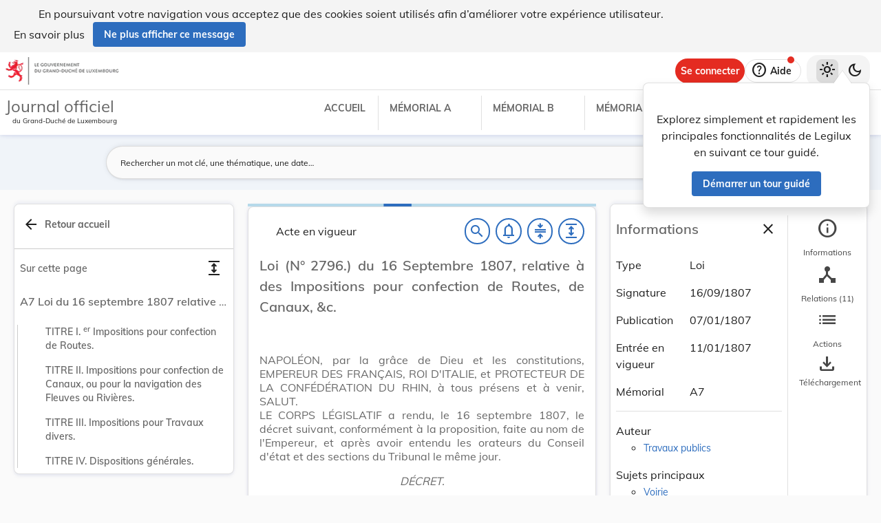

--- FILE ---
content_type: text/html
request_url: https://legilux.public.lu/filestore/eli/etat/leg/loi/1807/09/16/n1/jo/fr/html/eli-etat-leg-loi-1807-09-16-n1-jo-fr-html.html
body_size: 12363
content:
<?xml version="1.0" encoding="UTF-8"?><html xmlns="http://www.w3.org/1999/xhtml" xmlns:akoma="http://docs.oasis-open.org/legaldocml/ns/akn/3.0/CSD13" xmlns:scl="http://www.scl.lu" xmlns:m="http://www.w3.org/1998/Math/MathML"><head><meta xmlns:fo="http://www.w3.org/1999/XSL/Format" xmlns:axf="http://www.antennahouse.com/names/XSL/Extensions" content="text/html; charset=utf-8" http-equiv="content-type"/><meta xmlns:fo="http://www.w3.org/1999/XSL/Format" xmlns:axf="http://www.antennahouse.com/names/XSL/Extensions" content="" name="version"/><title>Journal officiel du Grand-Duché de Luxembourg</title><link rel="stylesheet" href="https://data.legilux.public.lu/resources/css/daily.css"/><link href="https://www.w3schools.com/w3css/4/w3.css" rel="stylesheet"/><link href="https://cdnjs.cloudflare.com/ajax/libs/font-awesome/4.7.0/css/font-awesome.min.css" rel="stylesheet"/><style id="legilux-styling">
                    @font-face {
                        font-family: "Arrows tfb";
                        src: url("https://data.legilux.public.lu/resources/ttf/Arrowstfb.ttf");
                        src: url("https://data.legilux.public.lu/resources/ttf/Arrowstfb.ttf") format("truetype");
                        font-display: swap;
                    }
                    .rotate {
                        height:200px;
                        margin-right: -10em;
                        margin-left: -10em;
                        /* FF3.5+ */
                        -moz-transform: rotate(-90.0deg);
                        /* Opera 10.5 */
                        -o-transform: rotate(-90.0deg);
                        /* Saf3.1+, Chrome */
                        -webkit-transform: rotate(-90.0deg);
                        /* IE6,IE7 */
                        filter: progid: DXImageTransform.Microsoft.BasicImage(rotation=0.083);
                        /* IE8 */
                        -ms-filter: "progid:DXImageTransform.Microsoft.BasicImage(rotation=0.083)";
                        /* Standard */
                        transform: rotate(-90.0deg);
                    }
                    a.noteCall {
                        text-decoration: none!important;
                        cursor: pointer;
                    }
                    .Segoe {
                        font-family: Segoe UI symbol;
                    }
                    .Arrowstfb {
                    font-family: Arrows tfb;
                    }
                    .ArialUnicodeMS {
                    font-family: Arial Unicode MS;
                    }
                    .Verdana {
                    font-family: Verdana;
                    }
                    .CourierNew {
                    font-family: Courier New;
                    }
                    .img-center {
                    display: flex;
                    justify-content: center; /* centre horizontalement */
                    align-items: center;     /* centre verticalement */
                    }
                </style>
<!-- METAS START -->
<script type="application/ld+json">
{
  "@context" : "http://schema.org/",
  "legislationPassedBy" : "Grand-Duché de Luxembourg",
  "@type" : "Legislation",
  "@id" : "http://data.legilux.public.lu/eli/etat/leg/loi/1807/09/16/n1/jo",
  "legislationDate" : "1807-09-16",
  "legislationIdentifier" : "1807A0007Z",
  "legislationLegalForce" : {
    "@id" : "https://schema.org/InForce"
  },
  "datePublished" : "1807-01-07",
  "legislationType" : "loi",
  "name" : "Loi du 16 septembre 1807 relative à des impositions pour confections de routes, de canaux, etc.",
  "alternateName" : "Impositions pour confections de routes, de canaux",
  "license" : "http://creativecommons.org/licenses/by/4.0/",
  "publisher" : "http://data.legilux.public.lu/resource/authority/legal-institution/ME",
  "copyrightHolder" : "État",
  "legislationResponsible" : [ {
    "@id" : "http://data.legilux.public.lu/resource/authority/legal-institution/MTP",
    "@type" : "Organization",
    "name" : "Travaux publics"
  } ],
  "isPartOf" : [ {
    "@id" : "http://data.legilux.public.lu/eli/etat/leg/memorial/1807/a7",
    "@type" : "Legislation"
  } ],
  "@reverse" : {
    "isBasedOn" : [ {
      "@id" : "http://data.legilux.public.lu/eli/etat/leg/argd/1886/07/28/n1/jo",
      "@type" : "Legislation"
    }, {
      "@id" : "http://data.legilux.public.lu/eli/etat/leg/argd/1856/08/06/n2/jo",
      "@type" : "Legislation"
    }, {
      "@id" : "http://data.legilux.public.lu/eli/etat/leg/argd/1887/05/05/n1/jo",
      "@type" : "Legislation"
    }, {
      "@id" : "http://data.legilux.public.lu/eli/etat/leg/argd/1887/06/17/n2/jo",
      "@type" : "Legislation"
    }, {
      "@id" : "http://data.legilux.public.lu/eli/etat/leg/argd/1887/03/02/n4/jo",
      "@type" : "Legislation"
    }, {
      "@id" : "http://data.legilux.public.lu/eli/etat/leg/argd/1875/09/23/n1/jo",
      "@type" : "Legislation"
    }, {
      "@id" : "http://data.legilux.public.lu/eli/etat/leg/argd/1875/03/30/n1/jo",
      "@type" : "Legislation"
    }, {
      "@id" : "http://data.legilux.public.lu/eli/etat/leg/argd/1870/05/30/n2/jo",
      "@type" : "Legislation"
    }, {
      "@id" : "http://data.legilux.public.lu/eli/etat/leg/argd/1881/07/27/n2/jo",
      "@type" : "Legislation"
    }, {
      "@id" : "http://data.legilux.public.lu/eli/etat/leg/argd/1886/12/15/n1/jo",
      "@type" : "Legislation"
    } ]
  },
  "temporalCoverage" : "1807-01-11",
  "keywords" : "voirie, construction",
  "encoding" : [ {
    "@type" : "LegislationObject",
    "fileFormat" : "http://publications.europa.eu/resource/authority/file-type/HTML",
    "contentUrl" : "http://data.legilux.public.lu/filestore/eli/etat/leg/loi/1807/09/16/n1/jo/fr/html/eli-etat-leg-loi-1807-09-16-n1-jo-fr-html.html"
  } ]
}
</script>
<meta about="http://data.legilux.public.lu/eli/etat/leg/loi/1807/09/16/n1/jo" typeof="http://data.europa.eu/eli/ontology#LegalResource" />
<meta about="http://data.legilux.public.lu/eli/etat/leg/loi/1807/09/16/n1/jo" property="http://data.europa.eu/eli/ontology#date_document" content="1807-09-16" datatype="http://www.w3.org/2001/XMLSchema#date" />
<meta about="http://data.legilux.public.lu/eli/etat/leg/loi/1807/09/16/n1/jo" property="http://data.europa.eu/eli/ontology#date_publication" content="1807-01-07" datatype="http://www.w3.org/2001/XMLSchema#date" />
<meta about="http://data.legilux.public.lu/eli/etat/leg/loi/1807/09/16/n1/jo" property="http://data.europa.eu/eli/ontology#description" content="Bull. des Lois N°162 n°2796, page 1" datatype="http://www.w3.org/2001/XMLSchema#string" />
<meta about="http://data.legilux.public.lu/eli/etat/leg/loi/1807/09/16/n1/jo" property="http://data.europa.eu/eli/ontology#is_about" resource="http://data.legilux.public.lu/resource/authority/legal-subject/123" />
<meta about="http://data.legilux.public.lu/eli/etat/leg/loi/1807/09/16/n1/jo" property="http://data.europa.eu/eli/ontology#is_about" resource="http://data.legilux.public.lu/resource/authority/legal-subject/977" />
<meta about="http://data.legilux.public.lu/eli/etat/leg/loi/1807/09/16/n1/jo" property="http://data.europa.eu/eli/ontology#is_member_of" resource="http://data.legilux.public.lu/eli/etat/leg/loi/1807/09/16/n1" />
<meta about="http://data.legilux.public.lu/eli/etat/leg/loi/1807/09/16/n1/jo" property="http://data.europa.eu/eli/ontology#is_realized_by" resource="http://data.legilux.public.lu/eli/etat/leg/loi/1807/09/16/n1/jo/fr" />
<meta about="http://data.legilux.public.lu/eli/etat/leg/loi/1807/09/16/n1/jo" property="http://data.europa.eu/eli/ontology#responsibility_of_agent" resource="http://data.legilux.public.lu/resource/authority/legal-institution/MTP" />
<meta about="http://data.legilux.public.lu/eli/etat/leg/loi/1807/09/16/n1/jo" property="http://data.europa.eu/eli/ontology#type_document" resource="http://data.legilux.public.lu/resource/authority/resource-type/LOI" />
<meta about="http://data.legilux.public.lu/eli/etat/leg/loi/1807/09/16/n1/jo/fr" property="http://data.europa.eu/eli/ontology#is_embodied_by" resource="http://data.legilux.public.lu/eli/etat/leg/loi/1807/09/16/n1/jo/fr/pdf" />
<meta about="http://data.legilux.public.lu/eli/etat/leg/loi/1807/09/16/n1/jo/fr" property="http://data.europa.eu/eli/ontology#is_embodied_by" resource="http://data.legilux.public.lu/eli/etat/leg/loi/1807/09/16/n1/jo/fr/docx" />
<meta about="http://data.legilux.public.lu/eli/etat/leg/loi/1807/09/16/n1/jo/fr" typeof="http://data.europa.eu/eli/ontology#LegalExpression" />
<meta about="http://data.legilux.public.lu/eli/etat/leg/loi/1807/09/16/n1/jo/fr" property="http://data.europa.eu/eli/ontology#is_embodied_by" resource="http://data.legilux.public.lu/eli/etat/leg/loi/1807/09/16/n1/jo/fr/html" />
<meta about="http://data.legilux.public.lu/eli/etat/leg/loi/1807/09/16/n1/jo/fr" property="http://data.europa.eu/eli/ontology#is_embodied_by" resource="http://data.legilux.public.lu/eli/etat/leg/loi/1807/09/16/n1/jo/fr/xml" />
<meta about="http://data.legilux.public.lu/eli/etat/leg/loi/1807/09/16/n1/jo/fr" property="http://data.europa.eu/eli/ontology#title" content="Loi du 16 septembre 1807 relative à des impositions pour confections de routes, de canaux, etc." xml:lang="fr" />
<meta about="http://data.legilux.public.lu/eli/etat/leg/loi/1807/09/16/n1/jo/fr" property="http://data.europa.eu/eli/ontology#title_alternative" content="Impositions pour confections de routes, de canaux" xml:lang="fr" />
<meta about="http://data.legilux.public.lu/eli/etat/leg/loi/1807/09/16/n1/jo/fr/html" typeof="http://data.europa.eu/eli/ontology#Format" />
<meta about="http://data.legilux.public.lu/eli/etat/leg/loi/1807/09/16/n1/jo/fr/html" property="http://data.europa.eu/eli/ontology#format" resource="http://www.iana.org/assignments/media-types/text/html" />
<meta about="http://data.legilux.public.lu/eli/etat/leg/loi/1807/09/16/n1/jo/fr/html" property="http://data.europa.eu/eli/ontology#licence" resource="http://creativecommons.org/licenses/by/4.0/" />
<meta about="http://data.legilux.public.lu/eli/etat/leg/loi/1807/09/16/n1/jo/fr/html" property="http://data.europa.eu/eli/ontology#publisher_agent" resource="http://data.legilux.public.lu/resource/authority/legal-institution/ME" />
<meta about="http://data.legilux.public.lu/eli/etat/leg/loi/1807/09/16/n1/jo/fr/html" property="http://data.europa.eu/eli/ontology#rightsholder_agent" resource="http://data.legilux.public.lu/resource/authority/legal-institution/ME" />
<!-- METAS END -->


</head><body class="rich-text rich-text-main"><p style="display: none;" aria-hidden="true">Le contenu de la version HTML du Journal officiel                    luxembourgeois est identique à la version PDF.
                </p><!--HTML generation v5.1. (13/11/2018)-->
<div class="richtext_act  richtext_hierarchicalStructure"><div>
	<h1 id="intituleAct" class="richtext_longTitle  richtext_h1">
			<p style="" class="richtext_p"> Loi (N° 2796.) du 16 Septembre 1807, relative à des Impositions pour confection de Routes, de Canaux, &amp;c.</p>
	</h1><hr style="border: 0;height: 1px;background-image: linear-gradient(to right, rgba(0, 0, 0, 0), rgba(0, 0, 0, 0.75), rgba(0, 0, 0, 0));margin-top:15px;margin-bottom:15px;">​</hr><div id="toc" class="richtext_toc"><div style="margin-top:20px; display:block;"><a class="richtext_toc_link" href="#section_1_heading">
                            ​
                            <div class="richtext_heading_toc_lvl1">TITRE I.er Impositions pour confection de Routes.</div></a><a class="richtext_toc_link" href="#section_1.section_1_heading">
                            ​
                            <div class="richtext_heading_toc_lvl2">SECTION I.re Impositions pour routes dans le département de l'Aisne.</div></a><a class="richtext_toc_link" href="#section_1.section_2_heading">
                            ​
                            <div class="richtext_heading_toc_lvl2">Section II. Impositions pour routes dans le département du Gard.</div></a><a class="richtext_toc_link" href="#section_1.section_3_heading">
                            ​
                            <div class="richtext_heading_toc_lvl2">SECTION III. Imposition pour route d'Honfleur à Alençon.</div></a><a class="richtext_toc_link" href="#section_1.section_4_heading">
                            ​
                            <div class="richtext_heading_toc_lvl2">SECTION IV. Routes dans le département du Cher.</div></a><a class="richtext_toc_link" href="#section_1.section_5_heading">
                            ​
                            <div class="richtext_heading_toc_lvl2">SECTION V. Route de Paris à Uzerches.</div></a><a class="richtext_toc_link" href="#section_1.section_6_heading">
                            ​
                            <div class="richtext_heading_toc_lvl2">SECTION V I. Route de Lyon à Bordeaux.</div></a><a class="richtext_toc_link" href="#section_1.section_7_heading">
                            ​
                            <div class="richtext_heading_toc_lvl2">SECTION VII. Routes du département de la Manche.</div></a><a class="richtext_toc_link" href="#section_1.section_8_heading">
                            ​
                            <div class="richtext_heading_toc_lvl2">SECTION VIII. Route de Confolens à Chasseneuil.</div></a><a class="richtext_toc_link" href="#section_1.section_9_heading">
                            ​
                            <div class="richtext_heading_toc_lvl2">SECTION IX. Route de Binch à Charleroi.</div></a><a class="richtext_toc_link" href="#section_1.section_10_heading">
                            ​
                            <div class="richtext_heading_toc_lvl2">SECTION X. Routes dans le département de l'Indre.</div></a><a class="richtext_toc_link" href="#section_2_heading">
                            ​
                            <div class="richtext_heading_toc_lvl1">TITRE II. Impositions pour confection de Canaux, ou pour la navigation des Fleuves ou Rivières.</div></a><a class="richtext_toc_link" href="#section_2.section_1_heading">
                            ​
                            <div class="richtext_heading_toc_lvl2">SECTION I.re Achèvement du Canal de Bourgogne.</div></a><a class="richtext_toc_link" href="#section_2.section_2_heading">
                            ​
                            <div class="richtext_heading_toc_lvl2">SECTION II. Construction du Canal de la Brillanne.</div></a><a class="richtext_toc_link" href="#section_2.section_3_heading">
                            ​
                            <div class="richtext_heading_toc_lvl2">SECTION III. Achèvement du Canal de jonction de la Rance et de la Vilaine.</div></a><a class="richtext_toc_link" href="#section_2.section_4_heading">
                            ​
                            <div class="richtext_heading_toc_lvl2">SECTION IV. Canal de Bruges à l'Ecluse.</div></a><a class="richtext_toc_link" href="#section_2.section_5_heading">
                            ​
                            <div class="richtext_heading_toc_lvl2">SECTION V. Navigation du Cher.</div></a><a class="richtext_toc_link" href="#section_3_heading">
                            ​
                            <div class="richtext_heading_toc_lvl1">TITRE III. Impositions pour Travaux divers.</div></a><a class="richtext_toc_link" href="#section_3.section_1_heading">
                            ​
                            <div class="richtext_heading_toc_lvl2">SECTION I.re</div></a><a class="richtext_toc_link" href="#section_3.section_1.section_1_heading">
                            ​
                            <div class="richtext_heading_toc_lvl3">Navigation de la Dordogne, et construction du pont Chalard.</div></a><a class="richtext_toc_link" href="#section_3.section_2_heading">
                            ​
                            <div class="richtext_heading_toc_lvl2">SECTION II.</div></a><a class="richtext_toc_link" href="#section_3.section_2.section_1_heading">
                            ​
                            <div class="richtext_heading_toc_lvl3">Construction du pont Napoléon au Mans.</div></a><a class="richtext_toc_link" href="#section_3.section_3_heading">
                            ​
                            <div class="richtext_heading_toc_lvl2">SECTION III.</div></a><a class="richtext_toc_link" href="#section_3.section_3.section_1_heading">
                            ​
                            <div class="richtext_heading_toc_lvl3">Prorogation et établissement d'impositions, pour réparation des digues du Rhin.</div></a><a class="richtext_toc_link" href="#section_3.section_3.section_2_heading">
                            ​
                            <div class="richtext_heading_toc_lvl3">Département du Mont-Tonnerre.</div></a><a class="richtext_toc_link" href="#section_3.section_3.section_3_heading">
                            ​
                            <div class="richtext_heading_toc_lvl3">Département du Bas-Rhin.</div></a><a class="richtext_toc_link" href="#section_3.section_3.section_4_heading">
                            ​
                            <div class="richtext_heading_toc_lvl3">Département du Haut-Rhin.</div></a><a class="richtext_toc_link" href="#section_3.section_3.section_5_heading">
                            ​
                            <div class="richtext_heading_toc_lvl3">Département de la Roer.</div></a><a class="richtext_toc_link" href="#section_3.section_4_heading">
                            ​
                            <div class="richtext_heading_toc_lvl2">SECTION IV.</div></a><a class="richtext_toc_link" href="#section_3.section_4.section_1_heading">
                            ​
                            <div class="richtext_heading_toc_lvl3">Prorogation du péage au pont Morand à Lyon.</div></a><a class="richtext_toc_link" href="#section_3.section_5_heading">
                            ​
                            <div class="richtext_heading_toc_lvl2">SECTION V.</div></a><a class="richtext_toc_link" href="#section_3.section_5.section_1_heading">
                            ​
                            <div class="richtext_heading_toc_lvl3">Imposition pour un magasin de sauvetage au Havre et autres ports.</div></a><a class="richtext_toc_link" href="#section_4_heading">
                            ​
                            <div class="richtext_heading_toc_lvl1">TITRE IV. Dispositions générales.</div></a></div></div><hr style="border: 0;height: 1px;background-image: linear-gradient(to right, rgba(0, 0, 0, 0), rgba(0, 0, 0, 0.75), rgba(0, 0, 0, 0));margin-top:15px;margin-bottom:15px;">​</hr>

          
               <p style="" class="richtext_p">NAPOLÉON, par la grâce de Dieu et les constitutions, EMPEREUR DES FRANÇAIS, ROI D'ITALIE, et PROTECTEUR DE LA CONFÉDÉRATION DU RHIN, à tous présens et à venir, SALUT.</p>
          
          <p style="" class="richtext_p">LE CORPS LÉGISLATIF a rendu, le 16 septembre 1807, le décret suivant, conformément à la proposition, faite au nom de l'Empereur, et après avoir entendu les orateurs du Conseil d'état et des sections du Tribunal le même jour.</p>
     <p style="" class="richtext_p  richtext_formula">DÉCRET.</p><div xmlns:xalan="http://xml.apache.org/xalan" xmlns:recueil="http://www.scl.lu/recueil" class="richtext_body  richtext_bodyType">
          
          <div id="section_1" class="richtext_section richtext_section" style=""><a style="color: black;" name="section_1">​</a><div style="font-size: 120%;" class="richtext_heading_section" id="section_1_heading"><p style="font-size: 120%;"><span style="font-size: 120%;">TITRE I.<sup class="richtext_sup richtext_inline">er</sup>Impositions pour confection de Routes.</span></p></div>
               
               <div id="section_1.section_1" class="richtext_section richtext_section" style=""><a style="color: black;" name="section_1.section_1">​</a><div style="font-size: 115%;" class="richtext_heading_section" id="section_1.section_1_heading"><p style="font-size: 115%;"><span style="font-size: 115%;">SECTION I.<sup class="richtext_sup richtext_inline">re</sup>Impositions pour routes dans le département de l'Aisne.</span></p></div>
                    
                    <div id="art_ier" class="richtext_article"><a style="color: black;" name="art_ier">​</a><p class=" richtext_num_article richtext_inline" style="">Art. I<sup class="richtext_sup richtext_inline">er</sup>.</p>
                         
                         <div class="richtext_alinea"><p style="" class="richtext_p  richtext_p ">Les communes de Viry, Noureuil, Bethancourt, Caillonet-Crepigny, Caumont, Commenchon, Frières-Faillonet, Guyencourt et Plessis, Guivry, Magot, Marest-Dampcourt, Neuflieux, Berthancourt-Epourdon, Brie et Courbes, arrondissement de Laon, département de l'Aisne, sont autorisées à s'imposer extraordinairement, pendant trois années, les sommes qui leur sont nécessaires pour acquitter la part afférente à chacune d'elles dans les frais de réparations de la route, n.° 4, de la Fère à Noyon par Chaulny.</p>
                         <p style="" class="richtext_p  richtext_p">Les communes seront divisées en cinq classes, dans la proportion de leur intérêt. La première classe paiera six centimes; la deuxième, quatre centimes; la troisième, deux centimes un tiers; la quatrième, deux centimes; la cinquième, un centime.</p>
                    </div></div>
                    <div id="art_2" class="richtext_article"><a style="color: black;" name="art_2">​</a><p class=" richtext_num_article richtext_inline" style="">2.</p>
                         
                         <div class="richtext_alinea"><p style="" class="richtext_p  richtext_p ">Les communes seront réparties dans les diverses classes, dans la proportion de leur intérêt aux travaux, par un règlement d'administration publique.</p>
                    </div></div>
                    <div id="art_3" class="richtext_article"><a style="color: black;" name="art_3">​</a><p class=" richtext_num_article richtext_inline" style="">3.</p>
                         
                         <div class="richtext_alinea"><p style="" class="richtext_p  richtext_p ">Ces sommes, conformément aux délibérations des conseils municipaux desdites communes, approuvées par l'arrêté du préfet, en date du 5 août 1807, seront réparties entre les contribuables au centime le franc de leurs contributions directes et des patentes.</p>
                    </div></div>
               </div>
               <div id="section_1.section_2" class="richtext_section richtext_section" style=""><a style="color: black;" name="section_1.section_2">​</a><div style="font-size: 115%;" class="richtext_heading_section" id="section_1.section_2_heading"><p style="font-size: 115%;"><span style="font-size: 115%;">Section II. Impositions pour routes dans le département du Gard.</span></p></div>
                    
                    <div id="art_4" class="richtext_article"><a style="color: black;" name="art_4">​</a><p class=" richtext_num_article richtext_inline" style="">4.</p>
                         
                         <div class="richtext_alinea"><p style="" class="richtext_p  richtext_p ">A compter de 1808, et pendant dix années consécutives, conformément à la délibération du conseil général du département du Gard, session de 1806, il sera ajouté aux contributions foncière, personnelle et mobilière de ce département, quatre centimes par franc, destinés à acquitter les travaux de réparation et entretien des routes ci-après:</p><table width="100%" class="richtext_ul" style="width:100%!important;"><tr class="richtext_elementLI" style=""><td style="white-space:nowrap;text-align:right;" class="richtext_numLI"/><td class="richtext_contentLI"><span class="richtext_li">De Nimes à Uzès, par le pont Saint-Nicolas;</span></td></tr><tr class="richtext_elementLI" style=""><td style="white-space:nowrap;text-align:right;" class="richtext_numLI"/><td class="richtext_contentLI"><span class="richtext_li">D'Uzes à Alais, par Azenzet-les-Bains;</span></td></tr><tr class="richtext_elementLI" style=""><td style="white-space:nowrap;text-align:right;" class="richtext_numLI"/><td class="richtext_contentLI"><span class="richtext_li">D'Alais au Vigan, par Anduze, Durfort, Saint-Hyppolite;</span></td></tr><tr class="richtext_elementLI" style=""><td style="white-space:nowrap;text-align:right;" class="richtext_numLI"/><td class="richtext_contentLI"><span class="richtext_li">De Nîmes à Sommières, par Calvisson et Villevieille;</span></td></tr><tr class="richtext_elementLI" style=""><td style="white-space:nowrap;text-align:right;" class="richtext_numLI"/><td class="richtext_contentLI"><span class="richtext_li">De Nîmes à Aigues-Mortes, par Aimarques et Saint-Laurent;</span></td></tr><tr class="richtext_elementLI" style=""><td style="white-space:nowrap;text-align:right;" class="richtext_numLI"/><td class="richtext_contentLI"><span class="richtext_li">De Nîmes à Saint-Gilles, par Caissargues;</span></td></tr><tr class="richtext_elementLI" style=""><td style="white-space:nowrap;text-align:right;" class="richtext_numLI"/><td class="richtext_contentLI"><span class="richtext_li">D'Uzès à Bagnols, par Saint-Hyppolite-lès-Uzès;</span></td></tr><tr class="richtext_elementLI" style=""><td style="white-space:nowrap;text-align:right;" class="richtext_numLI"/><td class="richtext_contentLI"><span class="richtext_li">D'Uzès au pont du Gard, par Argellières;</span></td></tr><tr class="richtext_elementLI" style=""><td style="white-space:nowrap;text-align:right;" class="richtext_numLI"/><td class="richtext_contentLI"><span class="richtext_li">De Nîmes à Arles, par Bellegarde;</span></td></tr><tr class="richtext_elementLI" style=""><td style="white-space:nowrap;text-align:right;" class="richtext_numLI"/><td class="richtext_contentLI"><span class="richtext_li">De Sommières à Anduze, par Quissac;</span></td></tr><tr class="richtext_elementLI" style=""><td style="white-space:nowrap;text-align:right;" class="richtext_numLI"/><td class="richtext_contentLI"><span class="richtext_li">Du Saint-Esprit à Viviers, par le pont de l'Ardèche;</span></td></tr><tr class="richtext_elementLI" style=""><td style="white-space:nowrap;text-align:right;" class="richtext_numLI"/><td class="richtext_contentLI"><span class="richtext_li">De Bagnols à Villeneuve, par Saint-Laurent-les-Arbres;</span></td></tr><tr class="richtext_elementLI" style=""><td style="white-space:nowrap;text-align:right;" class="richtext_numLI"/><td class="richtext_contentLI"><span class="richtext_li">Du pont de Lunel à Beaucaire, par Vauvert, Saint-Gilles et Bellegarde;</span></td></tr><tr class="richtext_elementLI" style=""><td style="white-space:nowrap;text-align:right;" class="richtext_numLI"/><td class="richtext_contentLI"><span class="richtext_li">D'Uzès à Saint-Ambroix, par Lussan et Auzon;</span></td></tr><tr class="richtext_elementLI" style=""><td style="white-space:nowrap;text-align:right;" class="richtext_numLI"/><td class="richtext_contentLI"><span class="richtext_li">D'Alais à Joyeuse, par Saint-Ambroix;</span></td></tr><tr class="richtext_elementLI" style=""><td style="white-space:nowrap;text-align:right;" class="richtext_numLI"/><td class="richtext_contentLI"><span class="richtext_li">De Saint-Ambroix à Saint-Esprit, par Barjac, Laval, Saint-Paulet;</span></td></tr><tr class="richtext_elementLI" style=""><td style="white-space:nowrap;text-align:right;" class="richtext_numLI"/><td class="richtext_contentLI"><span class="richtext_li">D'Alais à Saint-André-de-Valborgne, par Miallet, Saint-Jean-du-Gard et Puyrolles;</span></td></tr><tr class="richtext_elementLI" style=""><td style="white-space:nowrap;text-align:right;" class="richtext_numLI"/><td class="richtext_contentLI"><span class="richtext_li">D'Anduze à Lassale, par le pont de Salindres;</span></td></tr><tr class="richtext_elementLI" style=""><td style="white-space:nowrap;text-align:right;" class="richtext_numLI"/><td class="richtext_contentLI"><span class="richtext_li">De Gange à Florac, par Valleranges;</span></td></tr><tr class="richtext_elementLI" style=""><td style="white-space:nowrap;text-align:right;" class="richtext_numLI"/><td class="richtext_contentLI"><span class="richtext_li">De Quissac à Montpellier, par Corcone et Vulfanès;</span></td></tr><tr class="richtext_elementLI" style=""><td style="white-space:nowrap;text-align:right;" class="richtext_numLI"/><td class="richtext_contentLI"><span class="richtext_li">D'Uzès à Aubenas, par Barjac, Vallor;</span></td></tr><tr class="richtext_elementLI" style=""><td style="white-space:nowrap;text-align:right;" class="richtext_numLI"/><td class="richtext_contentLI"><span class="richtext_li">D'Alais à Barjac, par Tharaux;</span></td></tr><tr class="richtext_elementLI" style=""><td style="white-space:nowrap;text-align:right;" class="richtext_numLI"/><td class="richtext_contentLI"><span class="richtext_li">De Barjac à Bagnols, par Cornilhon;</span></td></tr><tr class="richtext_elementLI" style=""><td style="white-space:nowrap;text-align:right;" class="richtext_numLI"/><td class="richtext_contentLI"><span class="richtext_li">De Barjac à Villefort, par Lesvaus;</span></td></tr><tr class="richtext_elementLI" style=""><td style="white-space:nowrap;text-align:right;" class="richtext_numLI"/><td class="richtext_contentLI"><span class="richtext_li">De Saint-Ambroix à Villefort, par le pont de Plagnols;</span></td></tr><tr class="richtext_elementLI" style=""><td style="white-space:nowrap;text-align:right;" class="richtext_numLI"/><td class="richtext_contentLI"><span class="richtext_li">D'Alais à Mende, par Saint-Germain;</span></td></tr><tr class="richtext_elementLI" style=""><td style="white-space:nowrap;text-align:right;" class="richtext_numLI"/><td class="richtext_contentLI"><span class="richtext_li">De Saint-Hyppolite à Florac, par Lassale et Saint-André;</span></td></tr><tr class="richtext_elementLI" style=""><td style="white-space:nowrap;text-align:right;" class="richtext_numLI"/><td class="richtext_contentLI"><span class="richtext_li">Du Vigan à Meyrneis, par la montagne de l'Éperon;</span></td></tr><tr class="richtext_elementLI" style=""><td style="white-space:nowrap;text-align:right;" class="richtext_numLI"/><td class="richtext_contentLI"><span class="richtext_li">De Valleranges à Meyrneis, par Jereyzède;</span></td></tr><tr class="richtext_elementLI" style=""><td style="white-space:nowrap;text-align:right;" class="richtext_numLI"/><td class="richtext_contentLI"><span class="richtext_li">Du Vigan à Lodève, par Madières.</span></td></tr></table>
                    </div></div>
                    <div id="art_5" class="richtext_article"><a style="color: black;" name="art_5">​</a><p class=" richtext_num_article richtext_inline" style="">5.</p>
                         
                         <div class="richtext_alinea"><p style="" class="richtext_p  richtext_p ">L'ordre de priorité des travaux qui ne pourront être exécutés que d'après des devis et détails estimatifs, rédigés par l'ingénieur en chef, et approuvés par le directeur général des ponts et chaussées, sera réglé par le préfet du département du Gard, d'après l'avis de l'ingénieur en chef.</p>
                    </div></div>
                    <div id="art_6" class="richtext_article"><a style="color: black;" name="art_6">​</a><p class=" richtext_num_article richtext_inline" style="">6.</p>
                         
                         <div class="richtext_alinea"><p style="" class="richtext_p  richtext_p ">L'adjudication, la réception des travaux et leur paiement, se feront dans les formes usitées pour les travaux à la charge du trésor public.</p>
                    </div></div>
               </div>
               <div id="section_1.section_3" class="richtext_section richtext_section" style=""><a style="color: black;" name="section_1.section_3">​</a><div style="font-size: 115%;" class="richtext_heading_section" id="section_1.section_3_heading"><p style="font-size: 115%;"><span style="font-size: 115%;">SECTION III. Imposition pour route d'Honfleur à Alençon.</span></p></div>
                    
                    <div id="art_7" class="richtext_article"><a style="color: black;" name="art_7">​</a><p class=" richtext_num_article richtext_inline" style="">7.</p>
                         
                         <div class="richtext_alinea"><p style="" class="richtext_p  richtext_p ">La route d'Honfleur à Alençon, par Lizieux et Vimoutiers (3.<sup class="richtext_sup richtext_inline">e</sup> classe, n.° 3), déjà ouverte en partie, sera terminée dans le département du Calvados.</p>
                    </div></div>
                    <div id="art_8" class="richtext_article"><a style="color: black;" name="art_8">​</a><p class=" richtext_num_article richtext_inline" style="">8.</p>
                         
                         <div class="richtext_alinea"><p style="" class="richtext_p  richtext_p ">Cette route sera exécutée conformément aux plans, profils, devis et détails estimatifs rédigés par l'ingénieur en chef du Calvados, et approuvés par le directeur général des ponts et chaussées, le 25 août 1806.</p>
                    </div></div>
                    <div id="art_9" class="richtext_article"><a style="color: black;" name="art_9">​</a><p class=" richtext_num_article richtext_inline" style="">9.</p>
                         
                         <div class="richtext_alinea"><p style="" class="richtext_p  richtext_p ">Le montant de la dépense, évalué à trois cent mille francs, est réparti de la manière suivante:</p><table width="100%" class="richtext_ul" style="width:100%!important;"><tr class="richtext_elementLI" style=""><td style="white-space:nowrap;text-align:right;" class="richtext_numLI"/><td class="richtext_contentLI"><span class="richtext_li">Un sixième sur les fonds extraordinaires des routes;</span></td></tr><tr class="richtext_elementLI" style=""><td style="white-space:nowrap;text-align:right;" class="richtext_numLI"/><td class="richtext_contentLI"><span class="richtext_li">Un sixième par voie de centimes additionnels pour tout le département du Calvados, sur ses contributions foncière, personnelle et mobilière;</span></td></tr><tr class="richtext_elementLI" style=""><td style="white-space:nowrap;text-align:right;" class="richtext_numLI"/><td class="richtext_contentLI"><span class="richtext_li">Quatre sixièmes par la même voie de centimes additionnels sur les communes de l'arrondissement de Lizieux.</span></td></tr></table>
                    </div></div>
                    <div id="art_10" class="richtext_article"><a style="color: black;" name="art_10">​</a><p class=" richtext_num_article richtext_inline" style="">10.</p>
                         
                         <div class="richtext_alinea"><p style="" class="richtext_p  richtext_p ">Les travaux de la route s'exécuteront dans les années 1808, 1809, 1810 et 1811; et les répartitions ordonnées par l'article précédent seront levées par quart dans les années 1808, 1809, 1810 et 1811.</p>
                    </div></div>
               </div>
               <div id="section_1.section_4" class="richtext_section richtext_section" style=""><a style="color: black;" name="section_1.section_4">​</a><div style="font-size: 115%;" class="richtext_heading_section" id="section_1.section_4_heading"><p style="font-size: 115%;"><span style="font-size: 115%;">SECTION IV. Routes dans le département du Cher.</span></p></div>
                    
                    <div id="art_11" class="richtext_article"><a style="color: black;" name="art_11">​</a><p class=" richtext_num_article richtext_inline" style="">11.</p>
                         
                         <div class="richtext_alinea"><p style="" class="richtext_p  richtext_p ">A compter de l'an 1808, et pendant douze ans, il sera levé, sur le département du Cher, six centimes additionnels à toutes les contributions directes, pour former un fonds destiné à acquitter la moitié des dépenses nécessaires pour la construction des routes de Bourges à Sancerre, de Blanc à Mornay, et de Moulins à Tours, et des ponts à établir sur ces routes.</p>
                    </div></div>
                    <div id="art_12" class="richtext_article"><a style="color: black;" name="art_12">​</a><p class=" richtext_num_article richtext_inline" style="">12.</p>
                         
                         <div class="richtext_alinea"><p style="" class="richtext_p  richtext_p ">Le trésor public fournira, chaque année, une somme égale au montant de ladite contribution.</p>
                    </div></div>
               </div>
               <div id="section_1.section_5" class="richtext_section richtext_section" style=""><a style="color: black;" name="section_1.section_5">​</a><div style="font-size: 115%;" class="richtext_heading_section" id="section_1.section_5_heading"><p style="font-size: 115%;"><span style="font-size: 115%;">SECTION V. Route de Paris à Uzerches.</span></p></div>
                    
                    <div id="art_13" class="richtext_article"><a style="color: black;" name="art_13">​</a><p class=" richtext_num_article richtext_inline" style="">13.</p>
                         
                         <div class="richtext_alinea"><p style="" class="richtext_p  richtext_p ">A dater de 1808, et pendant sept ans, il sera levé, sur le département de la Creuse, deux centimes additionnels à toutes les contributions directes, destinés à former un fonds qui sera exclusivement employé à la route de Paris à Uzerches, dans ledit département.</p>
                    </div></div>
                    <div id="art_14" class="richtext_article"><a style="color: black;" name="art_14">​</a><p class=" richtext_num_article richtext_inline" style="">14.</p>
                         
                         <div class="richtext_alinea"><p style="" class="richtext_p  richtext_p ">Le trésor public fournira une somme égale à celle de la contribution.</p>
                    </div></div>
               </div>
               <div id="section_1.section_6" class="richtext_section richtext_section" style=""><a style="color: black;" name="section_1.section_6">​</a><div style="font-size: 115%;" class="richtext_heading_section" id="section_1.section_6_heading"><p style="font-size: 115%;"><span style="font-size: 115%;">SECTION V I. Route de Lyon à Bordeaux.</span></p></div>
                    
                    <div id="art_15" class="richtext_article"><a style="color: black;" name="art_15">​</a><p class=" richtext_num_article richtext_inline" style="">15.</p>
                         
                         <div class="richtext_alinea"><p style="" class="richtext_p  richtext_p ">A dater de 1808, et pendant quatre ans, il sera levé, sur les départemens ci-après, des centimes additionnefs à toutes les contributions directes, destinés à former un fonds qui sera exclusivement employé à l'achèvement de la route de Lyon à Bordeaux, à Feurs, Thiers, Clermont, Pussel, Tulle et Brives.</p>
                    </div></div>
                    <div id="art_16" class="richtext_article"><a style="color: black;" name="art_16">​</a><p class=" richtext_num_article richtext_inline" style="">16.</p>
                         
                         <div class="richtext_alinea"><p style="" class="richtext_p  richtext_p ">Contribueront dans les proportions ci-après,</p><table width="100%" class="richtext_ul" style="width:100%!important;"><tr class="richtext_elementLI" style=""><td style="white-space:nowrap;text-align:right;" class="richtext_numLI"/><td class="richtext_contentLI"><span class="richtext_li">Le département du Rhône, un centime;</span></td></tr><tr class="richtext_elementLI" style=""><td style="white-space:nowrap;text-align:right;" class="richtext_numLI"/><td class="richtext_contentLI"><span class="richtext_li">Celui de la Loire, un centime;</span></td></tr><tr class="richtext_elementLI" style=""><td style="white-space:nowrap;text-align:right;" class="richtext_numLI"/><td class="richtext_contentLI"><span class="richtext_li">Celui du Puy-de-Dôme, deux centimes;</span></td></tr><tr class="richtext_elementLI" style=""><td style="white-space:nowrap;text-align:right;" class="richtext_numLI"/><td class="richtext_contentLI"><span class="richtext_li">Celui de la Corrèze, deux centimes;</span></td></tr><tr class="richtext_elementLI" style=""><td style="white-space:nowrap;text-align:right;" class="richtext_numLI"/><td class="richtext_contentLI"><span class="richtext_li">Celui de la Dordogne, deux centimes;</span></td></tr><tr class="richtext_elementLI" style=""><td style="white-space:nowrap;text-align:right;" class="richtext_numLI"/><td class="richtext_contentLI"><span class="richtext_li">Celui de la Gironde, un centime.</span></td></tr></table>
                    </div></div>
                    <div id="art_17" class="richtext_article"><a style="color: black;" name="art_17">​</a><p class=" richtext_num_article richtext_inline" style="">17.</p>
                         
                         <div class="richtext_alinea"><p style="" class="richtext_p  richtext_p ">Le trésor public fournira une somme égale à celle de la contribution.</p>
                    </div></div>
               </div>
               <div id="section_1.section_7" class="richtext_section richtext_section" style=""><a style="color: black;" name="section_1.section_7">​</a><div style="font-size: 115%;" class="richtext_heading_section" id="section_1.section_7_heading"><p style="font-size: 115%;"><span style="font-size: 115%;">SECTION VII. Routes du département de la Manche.</span></p></div>
                    
                    <div id="art_18" class="richtext_article"><a style="color: black;" name="art_18">​</a><p class=" richtext_num_article richtext_inline" style="">18</p>
                         
                         <div class="richtext_alinea"><p style="" class="richtext_p  richtext_p ">A compter de l'an 1808, et pendant dix ans, il sera levé, sur le département de la Manche, trois centimes additionnels aux contributions foncière, personnelle et mobilière, pour former un fonds qui sera exclusivement employé aux travaux des routes désignées dans le procès-verbal de la session du conseil général dudit département pendant l'an XIII; et ce, d'après l'ordre de priorité qui sera déterminé sur la proposition du préfet.</p>
                    </div></div>
               </div>
               <div id="section_1.section_8" class="richtext_section richtext_section" style=""><a style="color: black;" name="section_1.section_8">​</a><div style="font-size: 115%;" class="richtext_heading_section" id="section_1.section_8_heading"><p style="font-size: 115%;"><span style="font-size: 115%;">SECTION VIII. Route de Confolens à Chasseneuil.</span></p></div>
                    
                    <div id="art_19" class="richtext_article"><a style="color: black;" name="art_19">​</a><p class=" richtext_num_article richtext_inline" style="">19</p>
                         
                         <div class="richtext_alinea"><p style="" class="richtext_p  richtext_p ">A dater de l'an 1808, et pendant quatre ans, il sera levé un centime additionnel à toutes les contributions directes du département de la Charente, et de plus, deux centimes additionnels à toutes les contributions directes de l'arrondissement de Confolens; le tout pour en former un fonds qui sera exclusivement affecté aux travaux de la route de troisième classe de Chasseneuil à Confolens.</p>
                    </div></div>
                    <div id="art_20" class="richtext_article"><a style="color: black;" name="art_20">​</a><p class=" richtext_num_article richtext_inline" style="">20</p>
                         
                         <div class="richtext_alinea"><p style="" class="richtext_p  richtext_p ">Le trésor public fournira les fonds supplémentaires qui seront fixés par le Gouvernement.</p>
                    </div></div>
               </div>
               <div id="section_1.section_9" class="richtext_section richtext_section" style=""><a style="color: black;" name="section_1.section_9">​</a><div style="font-size: 115%;" class="richtext_heading_section" id="section_1.section_9_heading"><p style="font-size: 115%;"><span style="font-size: 115%;">SECTION IX. Route de Binch à Charleroi.</span></p></div>
                    
                    <div id="art_21" class="richtext_article"><a style="color: black;" name="art_21">​</a><p class=" richtext_num_article richtext_inline" style="">21</p>
                         
                         <div class="richtext_alinea"><p style="" class="richtext_p  richtext_p ">A dater de 1808, et pendant dix ans, il sera levé, sur le département de Jemmape, deux centimes additionnels à toutes les contributions directes, pour former un fonds qui sera exclusivement employé à la route de Binch à Charleroi.</p>
                    </div></div>
                    <div id="art_22" class="richtext_article"><a style="color: black;" name="art_22">​</a><p class=" richtext_num_article richtext_inline" style="">22.</p>
                         
                         <div class="richtext_alinea"><p style="" class="richtext_p  richtext_p ">Le trésor public fournira les fonds supplémentaires qui seront déterminés par le Gouvernement.</p>
                    </div></div>
               </div>
               <div id="section_1.section_10" class="richtext_section richtext_section" style=""><a style="color: black;" name="section_1.section_10">​</a><div style="font-size: 115%;" class="richtext_heading_section" id="section_1.section_10_heading"><p style="font-size: 115%;"><span style="font-size: 115%;">SECTION X. Routes dans le département de l'Indre.</span></p></div>
                    
                    <div id="art_23" class="richtext_article"><a style="color: black;" name="art_23">​</a><p class=" richtext_num_article richtext_inline" style="">23</p>
                         
                         <div class="richtext_alinea"><p style="" class="richtext_p  richtext_p ">A compter de l'an 1808, et pendant dix ans, il sera, d'après la demande du conseil général du département de l'Indre, session du 12 juin 1806, ajouté aux contributions directes du département, six centimes par franc spécialement destinés à acquitter la moitié de la dépense de la confection et achèvement des routes qui seront désignées par le ministre de l'intérieur.</p>
                    </div></div>
                    <div id="art_24" class="richtext_article"><a style="color: black;" name="art_24">​</a><p class=" richtext_num_article richtext_inline" style="">24</p>
                         
                         <div class="richtext_alinea"><p style="" class="richtext_p  richtext_p ">Le trésor public fournira, chaque année, une somme égale à celle de ladite contribution.</p>
                    </div></div>
               </div>
          </div>
          <div id="section_2" class="richtext_section richtext_section" style=""><a style="color: black;" name="section_2">​</a><div style="font-size: 120%;" class="richtext_heading_section" id="section_2_heading"><p style="font-size: 120%;"><span style="font-size: 120%;">TITRE II. Impositions pour confection de Canaux, ou pour la navigation des Fleuves ou Rivières.</span></p></div>
               
               <div id="section_2.section_1" class="richtext_section richtext_section" style=""><a style="color: black;" name="section_2.section_1">​</a><div style="font-size: 115%;" class="richtext_heading_section" id="section_2.section_1_heading"><p style="font-size: 115%;"><span style="font-size: 115%;">SECTION I.<sup class="richtext_sup richtext_inline">re</sup>Achèvement du Canal de Bourgogne.</span></p></div>
                    
                    <div id="art_25" class="richtext_article"><a style="color: black;" name="art_25">​</a><p class=" richtext_num_article richtext_inline" style="">25</p>
                         
                         <div class="richtext_alinea"><p style="" class="richtext_p  richtext_p ">A compter de l'an 1808, et pendant vingt ans, i l sera levé, sur les départemens ci-après dénommés, et par centimes additionnels à toutes les contributions directes, un fonds destiné à acquitter la moitié des dépenses nécessaires faites depuis l'an VIII, ou restant à faire pour l'achèvement des parties commencées du grand canal de Bourgogne, entre Saint-Jean-de-Losne et Dijon, et entre l'Yonne et Tonnerre.</p>
                    </div></div>
                    <div id="art_26" class="richtext_article"><a style="color: black;" name="art_26">​</a><p class=" richtext_num_article richtext_inline" style="">26.</p>
                         
                         <div class="richtext_alinea"><p style="" class="richtext_p  richtext_p ">Les départemens ci-après seront imposés dans les proportions suivantes:</p><table style="width:100%!important;" width="100%"><tr><td><table class=" richtext_table" cellspacing="0" cellpadding="1" style="border-collapse: collapse;border: 0px solid black;">
                                   <tr class=" richtext_tr" style="border: 0px solid black;">
                                        <td align="left" style="border: 0px solid black;padding: 5px;"><p style="" class="">L'Yonne</p></td>
                                        <td align="right" style="border: 0px solid black;padding: 5px;"><p style="" class="">3</p></td>
                                        <td align="right" style="border: 0px solid black;padding: 5px;"><p style="" class="">centimes.</p></td>
                                   </tr>
                                   <tr class=" richtext_tr" style="border: 0px solid black;">
                                        <td align="left" style="border: 0px solid black;padding: 5px;"><p style="" class="">La Côte-d'Or</p></td>
                                        <td align="right" style="border: 0px solid black;padding: 5px;"><p style="" class="">2</p></td>
                                        <td align="right" style="border: 0px solid black;padding: 5px;"><p style="" class="">.</p></td>
                                   </tr>
                                   <tr class=" richtext_tr" style="border: 0px solid black;">
                                        <td align="left" style="border: 0px solid black;padding: 5px;"><p style="" class="">L'arrondissement de Bar, département de l'Aube</p></td>
                                        <td align="right" style="border: 0px solid black;padding: 5px;"><p style="" class="">3</p></td>
                                        <td align="right" style="border: 0px solid black;padding: 5px;"><p style="" class="">.</p></td>
                                   </tr>
                              </table></td></tr></table>
                    </div></div>
                    <div id="art_27" class="richtext_article"><a style="color: black;" name="art_27">​</a><p class=" richtext_num_article richtext_inline" style="">27.</p>
                         
                         <div class="richtext_alinea"><p style="" class="richtext_p  richtext_p ">Le trésor public fournira, chaque année, une somme égale à ladite contribution.</p>
                    </div></div>
               </div>
               <div id="section_2.section_2" class="richtext_section richtext_section" style=""><a style="color: black;" name="section_2.section_2">​</a><div style="font-size: 115%;" class="richtext_heading_section" id="section_2.section_2_heading"><p style="font-size: 115%;"><span style="font-size: 115%;">SECTION II. Construction du Canal de la Brillanne.</span></p></div>
                    
                    <div id="art_28" class="richtext_article"><a style="color: black;" name="art_28">​</a><p class=" richtext_num_article richtext_inline" style="">28.</p>
                         
                         <div class="richtext_alinea"><p style="" class="richtext_p  richtext_p ">Le canal de la Brillanne, ordonné par les états de Provence, et arrêté depuis par décret du Gouvernement, sera classé au nombre de ceux considérés comme d'utilité publique.</p>
                    </div></div>
                    <div id="art_29" class="richtext_article"><a style="color: black;" name="art_29">​</a><p class=" richtext_num_article richtext_inline" style="">29.</p>
                         
                         <div class="richtext_alinea"><p style="" class="richtext_p  richtext_p ">Le sieur Desorgues, entrepreneur du canal de la Brillanne, dans l'arrondissement de Forcalquier, département des Basses-Alpes, sera tenu aux indemnités dues pour propriétés particulières dont la cession sera jugée, par des réglemens d'administration publique, nécessaire à la construction du canal.</p>
                    </div></div>
               </div>
               <div id="section_2.section_3" class="richtext_section richtext_section" style=""><a style="color: black;" name="section_2.section_3">​</a><div style="font-size: 115%;" class="richtext_heading_section" id="section_2.section_3_heading"><p style="font-size: 115%;"><span style="font-size: 115%;">SECTION III. Achèvement du Canal de jonction de la Rance et de la Vilaine.</span></p></div>
                    
                    <div id="art_30" class="richtext_article"><a style="color: black;" name="art_30">​</a><p class=" richtext_num_article richtext_inline" style="">30.</p>
                         
                         <div class="richtext_alinea"><p style="" class="richtext_p  richtext_p ">A compter de l'an 1808, et pendant vingt ans, il sera levé, sur les départemens ci-après dénommés, et par centimes additionnels à toutes les contributions directes, un fonds destiné à acquitter la moitié des dépenses nécessaires faites depuis l'an VIII, ou restant à faire pour l'achèvement du canal de la Rance à la Vilaine.</p>
                    </div></div>
                    <div id="art_31" class="richtext_article"><a style="color: black;" name="art_31">​</a><p class=" richtext_num_article richtext_inline" style="">31.</p>
                         
                         <div class="richtext_alinea"><p style="" class="richtext_p  richtext_p ">Les départemens et les arrondissemens ci-après seront imposés dans les proportions suivantes:</p><table style="width:100%!important;" width="100%"><tr><td><table class=" richtext_table" cellspacing="0" cellpadding="1" style="border-collapse: collapse;border: 0px solid black;">
                                   <tr class=" richtext_tr" style="border: 0px solid black;">
                                        <td align="left" style="border: 0px solid black;padding: 5px;"><p style="" class="">L'Ille-et-Vilaine</p></td>
                                        <td align="right" style="border: 0px solid black;padding: 5px;"><p style="" class="">3</p></td>
                                        <td align="right" style="border: 0px solid black;padding: 5px;"><p style="" class="">centimes.</p></td>
                                   </tr>
                                   <tr class=" richtext_tr" style="border: 0px solid black;">
                                        <td align="left" style="border: 0px solid black;padding: 5px;"><p style="" class="">Les arrondissemens de Loudéac et de Dinan, département des Côtes-du-Nord</p></td>
                                        <td align="right" style="border: 0px solid black;padding: 5px;"><p style="" class="">3</p></td>
                                        <td align="right" style="border: 0px solid black;padding: 5px;"><p style="" class="">.</p></td>
                                   </tr>
                                   <tr class=" richtext_tr" style="border: 0px solid black;">
                                        <td align="left" style="border: 0px solid black;padding: 5px;"><p style="" class="">Les arrondissemens de Vannes et de Ploermel, département du Morbihan</p></td>
                                        <td align="right" style="border: 0px solid black;padding: 5px;"><p style="" class="">3</p></td>
                                        <td align="right" style="border: 0px solid black;padding: 5px;"><p style="" class="">.</p></td>
                                   </tr>
                                   <tr class=" richtext_tr" style="border: 0px solid black;">
                                        <td align="left" style="border: 0px solid black;padding: 5px;"><p style="" class="">Les arrondissemens de Savenay, et de Château-Briant, département de la Loire-Inférieure</p></td>
                                        <td align="right" style="border: 0px solid black;padding: 5px;"><p style="" class="">2</p></td>
                                        <td align="right" style="border: 0px solid black;padding: 5px;"><p style="" class="">.</p></td>
                                   </tr>
                              </table></td></tr></table>
                    </div></div>
                    <div id="art_32" class="richtext_article"><a style="color: black;" name="art_32">​</a><p class=" richtext_num_article richtext_inline" style="">32.</p>
                         
                         <div class="richtext_alinea"><p style="" class="richtext_p  richtext_p ">Le trésor public fournira, chaque année, une somme égale à ladite contribution.</p>
                    </div></div>
               </div>
               <div id="section_2.section_4" class="richtext_section richtext_section" style=""><a style="color: black;" name="section_2.section_4">​</a><div style="font-size: 115%;" class="richtext_heading_section" id="section_2.section_4_heading"><p style="font-size: 115%;"><span style="font-size: 115%;">SECTION IV. Canal de Bruges à l'Ecluse.</span></p></div>
                    
                    <div id="art_33" class="richtext_article"><a style="color: black;" name="art_33">​</a><p class=" richtext_num_article richtext_inline" style="">33.</p>
                         
                         <div class="richtext_alinea"><p style="" class="richtext_p  richtext_p ">A dater de 1808, et pendant cinq ans, il sera levé, sur le département de la Lys, un centime additionnel à toutes les contributions directes, dont le produit sera exclusivement employé au rétablissement du canal de Bruges à l'Ecluse.</p>
                    </div></div>
                    <div id="art_34" class="richtext_article"><a style="color: black;" name="art_34">​</a><p class=" richtext_num_article richtext_inline" style="">34.</p>
                         
                         <div class="richtext_alinea"><p style="" class="richtext_p  richtext_p ">Le trésor public fournira les fonds supplémentaires qui seront fixés par le Gouvernement.</p>
                    </div></div>
               </div>
               <div id="section_2.section_5" class="richtext_section richtext_section" style=""><a style="color: black;" name="section_2.section_5">​</a><div style="font-size: 115%;" class="richtext_heading_section" id="section_2.section_5_heading"><p style="font-size: 115%;"><span style="font-size: 115%;">SECTION V. Navigation du Cher.</span></p></div>
                    
                    <div id="art_35" class="richtext_article"><a style="color: black;" name="art_35">​</a><p class=" richtext_num_article richtext_inline" style="">35.</p>
                         
                         <div class="richtext_alinea"><p style="" class="richtext_p  richtext_p ">A dater de l'an 1808, et pendant six ans, il sera levé, sur les départemens ci-après dénommés, et par centimes additionnels aux contributions directes, un fonds destiné à acquitter la moitié des dépenses nécessaires pour assurer la navigation du Cher, depuis Mont-Luçon, dans le département de l'Allier, jusqu'à l'embouchure de cette rivière dans la Loire, département d'Indre-et-Loire.</p>
                    </div></div>
                    <div id="art_36" class="richtext_article"><a style="color: black;" name="art_36">​</a><p class=" richtext_num_article richtext_inline" style="">36.</p>
                         
                         <div class="richtext_alinea"><p style="" class="richtext_p  richtext_p ">Les départemens ci-après seront imposés dans les proportions suivantes:</p><table style="width:100%!important;" width="100%"><tr><td><table class=" richtext_table" cellspacing="0" cellpadding="1" style="border-collapse: collapse;border: 0px solid black;">
                                   <tr class=" richtext_tr" style="border: 0px solid black;">
                                        <td align="left" style="border: 0px solid black;padding: 5px;"><p style="" class="">Allier</p></td>
                                        <td align="right" style="border: 0px solid black;padding: 5px;"><p style="" class="">2</p></td>
                                        <td align="right" style="border: 0px solid black;padding: 5px;"><p style="" class="">centimes.</p></td>
                                   </tr>
                                   <tr class=" richtext_tr" style="border: 0px solid black;">
                                        <td align="left" style="border: 0px solid black;padding: 5px;"><p style="" class="">Cher</p></td>
                                        <td align="right" style="border: 0px solid black;padding: 5px;"><p style="" class="">2</p></td>
                                        <td align="right" style="border: 0px solid black;padding: 5px;">​<p style="" class="">​</p></td>
                                   </tr>
                                   <tr class=" richtext_tr" style="border: 0px solid black;">
                                        <td align="left" style="border: 0px solid black;padding: 5px;"><p style="" class="">Loir-et-Cher</p></td>
                                        <td align="right" style="border: 0px solid black;padding: 5px;"><p style="" class="">1</p></td>
                                        <td align="right" style="border: 0px solid black;padding: 5px;">​<p style="" class="">​</p></td>
                                   </tr>
                                   <tr class=" richtext_tr" style="border: 0px solid black;">
                                        <td align="left" style="border: 0px solid black;padding: 5px;"><p style="" class="">Indre-et-Loire</p></td>
                                        <td align="right" style="border: 0px solid black;padding: 5px;"><p style="" class="">1</p></td>
                                        <td align="right" style="border: 0px solid black;padding: 5px;">​<p style="" class="">​</p></td>
                                   </tr>
                              </table></td></tr></table>
                    </div></div>
                    <div id="art_37" class="richtext_article"><a style="color: black;" name="art_37">​</a><p class=" richtext_num_article richtext_inline" style="">37.</p>
                         
                         <div class="richtext_alinea"><p style="" class="richtext_p  richtext_p ">Les fonds nécessaires au complément des travaux seront fournis par le trésor public.</p>
                    </div></div>
               </div>
          </div>
          <div id="section_3" class="richtext_section richtext_section" style=""><a style="color: black;" name="section_3">​</a><div style="font-size: 120%;" class="richtext_heading_section" id="section_3_heading"><p style="font-size: 120%;"><span style="font-size: 120%;">TITRE III. Impositions pour Travaux divers.</span></p></div>
               
               <div id="section_3.section_1" class="richtext_section richtext_section" style=""><a style="color: black;" name="section_3.section_1">​</a><div style="font-size: 115%;" class="richtext_heading_section" id="section_3.section_1_heading"><p style="font-size: 115%;"><span style="font-size: 115%;">SECTION I.<sup class="richtext_sup richtext_inline">re</sup></span></p></div>
                    
                    <div id="section_3.section_1.section_1" class="richtext_section richtext_section" style=""><a style="color: black;" name="section_3.section_1.section_1">​</a><div style="font-size: 110%;" class="richtext_heading_section" id="section_3.section_1.section_1_heading"><p style="font-size: 110%;"><span style="font-size: 110%;">Navigation de la Dordogne, et construction du pont Chalard.</span></p></div>
                         
                         <div id="art_38" class="richtext_article"><a style="color: black;" name="art_38">​</a><p class=" richtext_num_article richtext_inline" style="">38.</p>
                              
                              <div class="richtext_alinea"><p style="" class="richtext_p  richtext_p ">A dater de 1808, et pendant quatre ans, il sera levé, sur le département de la Dordogne, deux centimes additionnels à toutes les contributions directes, pour former un fonds qui sera exclusivement employé au perfectionnement de la navigation de la Dordogne et de la Vezère, et à la reconstruction du pont de Chalard, sur la route d'Angoulème à Bordeaux.</p>
                         </div></div>
                         <div id="art_39" class="richtext_article"><a style="color: black;" name="art_39">​</a><p class=" richtext_num_article richtext_inline" style="">39.</p>
                              
                              <div class="richtext_alinea"><p style="" class="richtext_p  richtext_p ">Le trésor public fournira les fonds supplémentaires qui seront déterminés par le Gouvernement.</p>
                         </div></div>
                    </div>
               </div>
               <div id="section_3.section_2" class="richtext_section richtext_section" style=""><a style="color: black;" name="section_3.section_2">​</a><div style="font-size: 115%;" class="richtext_heading_section" id="section_3.section_2_heading"><p style="font-size: 115%;"><span style="font-size: 115%;">SECTION II.</span></p></div>
                    
                    <div id="section_3.section_2.section_1" class="richtext_section richtext_section" style=""><a style="color: black;" name="section_3.section_2.section_1">​</a><div style="font-size: 110%;" class="richtext_heading_section" id="section_3.section_2.section_1_heading"><p style="font-size: 110%;"><span style="font-size: 110%;">Construction du pont Napoléon au Mans.</span></p></div>
                         
                         <div id="art_40" class="richtext_article"><a style="color: black;" name="art_40">​</a><p class=" richtext_num_article richtext_inline" style="">40.</p>
                              
                              <div class="richtext_alinea"><p style="" class="richtext_p  richtext_p ">A compter de l'an 1808, et pendant trois ans, il sera levé, sur le département de la Sarthe, deux centimes additionnels aux contributions foncière, personnelle et mobilière, pour former un fonds qui sera exclusivement employé à la contruction du pont Napoléon sur la Sarthe, au Mans.</p>
                         </div></div>
                         <div id="art_41" class="richtext_article"><a style="color: black;" name="art_41">​</a><p class=" richtext_num_article richtext_inline" style="">41.</p>
                              
                              <div class="richtext_alinea"><p style="" class="richtext_p  richtext_p ">Le trésor public fournira le supplément des fonds nécessaires à la construction dudit pont.</p>
                         </div></div>
                    </div>
               </div>
               <div id="section_3.section_3" class="richtext_section richtext_section" style=""><a style="color: black;" name="section_3.section_3">​</a><div style="font-size: 115%;" class="richtext_heading_section" id="section_3.section_3_heading"><p style="font-size: 115%;"><span style="font-size: 115%;">SECTION III.</span></p></div>
                    
                    <div id="section_3.section_3.section_1" class="richtext_section richtext_section" style=""><a style="color: black;" name="section_3.section_3.section_1">​</a><div style="font-size: 110%;" class="richtext_heading_section" id="section_3.section_3.section_1_heading"><p style="font-size: 110%;"><span style="font-size: 110%;">Prorogation et établissement d'impositions, pour réparation des digues du Rhin.</span></p></div>
                         
                         <div id="art_42" class="richtext_article"><a style="color: black;" name="art_42">​</a><p class=" richtext_num_article richtext_inline" style="">42.</p>
                              
                              <div class="richtext_alinea"><p style="" class="richtext_p  richtext_p ">A partir de l'an 1807, et pendant quatre ans, il sera levé, sur les départemens ci-après dénommés, par centimes additionnels sur les contributions directes, un fonds destiné à acquitter les dépenses nécessaires pour le rétablissement, la construction et l'entretien des digues de bordage du Rhin, afin de préserver les territoires des communes riveraines, des invasions de ce fleuve.</p>
                         </div></div>
                    </div>
                    <div id="section_3.section_3.section_2" class="richtext_section richtext_section" style=""><a style="color: black;" name="section_3.section_3.section_2">​</a><div style="font-size: 110%;" class="richtext_heading_section" id="section_3.section_3.section_2_heading"><p style="font-size: 110%;"><span style="font-size: 110%;">Département du Mont-Tonnerre.</span></p></div>
                         
                         <div id="art_43" class="richtext_article"><a style="color: black;" name="art_43">​</a><p class=" richtext_num_article richtext_inline" style="">43</p>
                              
                              <div class="richtext_alinea"><p style="" class="richtext_p  richtext_p ">La loi du 12 ventôse an XII, qui établit une imposition spéciale et extraordinaire de cinq centimes par franc des contributions directes de l'arrondissement de Mayence et de Spire, département du Mont-Tonnerre, pendant les années XII, XIII et XIV, pour la réparation et l'entretien des digues du Rhin, est prorogée pour les années 1807, 1808, 1809 et 1810.</p>
                         </div></div>
                    </div>
                    <div id="section_3.section_3.section_3" class="richtext_section richtext_section" style=""><a style="color: black;" name="section_3.section_3.section_3">​</a><div style="font-size: 110%;" class="richtext_heading_section" id="section_3.section_3.section_3_heading"><p style="font-size: 110%;"><span style="font-size: 110%;">Département du Bas-Rhin.</span></p></div>
                         
                         <div id="art_44" class="richtext_article"><a style="color: black;" name="art_44">​</a><p class=" richtext_num_article richtext_inline" style="">44.</p>
                              
                              <div class="richtext_alinea"><p style="" class="richtext_p  richtext_p ">La loi du 12 ventôse an XII, qui établit une imposition spéciale et extraordinaire de cent cinquante mille francs, pendant chacune des années XII, XIII et XIV, par la voie de centimes additionnels sur les contributions du département du Bas-Rhin, pour la réparation des digues du Rhin, est prorogée pour les années 1807, 1808, 1809 et 1810.</p>
                         </div></div>
                         <div id="art_45" class="richtext_article"><a style="color: black;" name="art_45">​</a><p class=" richtext_num_article richtext_inline" style="">45.</p>
                              
                              <div class="richtext_alinea"><p style="" class="richtext_p  richtext_p ">Il n'est rien changé au mode de répartition adopté par l'article 3 de la susdite loi.</p>
                         </div></div>
                    </div>
                    <div id="section_3.section_3.section_4" class="richtext_section richtext_section" style=""><a style="color: black;" name="section_3.section_3.section_4">​</a><div style="font-size: 110%;" class="richtext_heading_section" id="section_3.section_3.section_4_heading"><p style="font-size: 110%;"><span style="font-size: 110%;">Département du Haut-Rhin.</span></p></div>
                         
                         <div id="art_46" class="richtext_article"><a style="color: black;" name="art_46">​</a><p class=" richtext_num_article richtext_inline" style="">46.</p>
                              
                              <div class="richtext_alinea"><p style="" class="richtext_p  richtext_p ">Il sera établi une imposition spéciale et extraordinaire de soixante-dix mille francs, pendant chacune des années 1807, 1808, 1809 et 1810, par la voie de centimes additionnels sur les contributions directes du département du Haut-Rhin, pour la réparation et l'entretien des digues du Rhin.</p>
                         </div></div>
                         <div id="art_47" class="richtext_article"><a style="color: black;" name="art_47">​</a><p class=" richtext_num_article richtext_inline" style="">47.</p>
                              
                              <div class="richtext_alinea"><p style="" class="richtext_p  richtext_p ">Le préfet fera la répartition pour l'an 1807 et l'an 1808; elle sera provisoirement exécutoire, mais soumise au conseil général du département dans sa session prochaine, qui la confirmera ou rectifiera pour 1809 et années suivantes, d'après les connaissances que ses membres peuvent avoir de l'intérêt particulier de chaque contrée dans l'emploi des fonds provenant de cette contribution extraordinaire.</p>
                         </div></div>
                    </div>
                    <div id="section_3.section_3.section_5" class="richtext_section richtext_section" style=""><a style="color: black;" name="section_3.section_3.section_5">​</a><div style="font-size: 110%;" class="richtext_heading_section" id="section_3.section_3.section_5_heading"><p style="font-size: 110%;"><span style="font-size: 110%;">Département de la Roer.</span></p></div>
                         
                         <div id="art_48" class="richtext_article"><a style="color: black;" name="art_48">​</a><p class=" richtext_num_article richtext_inline" style="">48.</p>
                              
                              <div class="richtext_alinea"><p style="" class="richtext_p  richtext_p ">Il sera établi une imposition spéciale et extraordinaire de cent mille francs, pendant chacune des années 1807, 1808, 1809 et 1810, par la voie de centimes additionnels sur les contributions directes du département de la Roer, pour la réparation et l'entretien des digues du Rhin.</p>
                         </div></div>
                         <div id="art_49" class="richtext_article"><a style="color: black;" name="art_49">​</a><p class=" richtext_num_article richtext_inline" style="">49.</p>
                              
                              <div class="richtext_alinea"><p style="" class="richtext_p  richtext_p ">Cette imposition sera répartie d'après les bases qui suivent: </p><table style="width:100%!important;" width="100%"><tr><td><table class=" richtext_table" cellspacing="0" cellpadding="1" style="border-collapse: collapse;border: 0px solid black;">
                                        <tr class=" richtext_tr" style="border: 0px solid black;">
                                             <td align="left" style="border: 0px solid black;padding: 5px;"><p style="" class="">1.° Sur le département</p></td>
                                             <td align="right" style="border: 0px solid black;padding: 5px;"><p style="" class="">1/4</p></td>
                                             <td align="right" style="border: 0px solid black;padding: 5px;"><p style="" class="">25,000</p></td>
                                             <td align="left" style="border: 0px solid black;padding: 5px;"><p style="" class="">fr.</p></td>
                                        </tr>
                                        <tr class=" richtext_tr" style="border: 0px solid black;">
                                             <td align="left" style="border: 0px solid black;padding: 5px;"><p style="" class="">2.° Sur l'arrondissement de Cologne, où les digues sont peu importantes</p></td>
                                             <td align="right" style="border: 0px solid black;padding: 5px;"><p style="" class="">1/40</p></td>
                                             <td align="right" style="border: 0px solid black;padding: 5px;"><p style="" class="">2,500</p></td>
                                             <td align="left" style="border: 0px solid black;padding: 5px;">​<p style="" class="">​</p></td>
                                        </tr>
                                        <tr class=" richtext_tr" style="border: 0px solid black;">
                                             <td align="left" style="border: 0px solid black;padding: 5px;"><p style="" class="">3.° Sur celui de Creveld</p></td>
                                             <td align="right" style="border: 0px solid black;padding: 5px;"><p style="" class="">1/20</p></td>
                                             <td align="right" style="border: 0px solid black;padding: 5px;"><p style="" class="">5,000</p></td>
                                             <td align="left" style="border: 0px solid black;padding: 5px;">​<p style="" class="">​</p></td>
                                        </tr>
                                        <tr class=" richtext_tr" style="border: 0px solid black;">
                                             <td align="left" style="border: 0px solid black;padding: 5px;"><p style="" class="">4.° Sur celui de Glèves</p></td>
                                             <td align="right" style="border: 0px solid black;padding: 5px;"><p style="" class="">1/5</p></td>
                                             <td align="right" style="border: 0px solid black;padding: 5px;"><p style="" class="">20,000</p></td>
                                             <td align="left" style="border: 0px solid black;padding: 5px;">​<p style="" class="">​</p></td>
                                        </tr>
                                        <tr class=" richtext_tr" style="border: 0px solid black;">
                                             <td align="left" style="border: 0px solid black;padding: 5px;"><p style="" class="">5.° Sur les communes spécialement intéressées, dans la proportion de l'étendue de leurs digues et de l'étendue de leur territoire le long du Rhin</p></td>
                                             <td align="right" style="border: 0px solid black;padding: 5px;">​<p style="" class="">​</p></td>
                                             <td align="right" style="border: 0px solid black;padding: 5px;"><p style="" class="">47,500</p></td>
                                             <td align="left" style="border: 0px solid black;padding: 5px;">​<p style="" class="">​</p></td>
                                        </tr>
                                        <tr class=" richtext_tr" style="border: 0px solid black;">
                                             <td align="left" style="border: 0px solid black;padding: 5px;">​<p style="" class="">​</p></td>
                                             <td align="right" style="border: 0px solid black;padding: 5px;">​<p style="" class="">​</p></td>
                                             <td align="right" style="border: 0px solid black;padding: 5px;"><p style="" class="">-------------</p></td>
                                             <td align="left" style="border: 0px solid black;padding: 5px;">​<p style="" class="">​</p></td>
                                        </tr>
                                        <tr class=" richtext_tr" style="border: 0px solid black;">
                                             <td align="left" style="border: 0px solid black;padding: 5px;"><p style="" class="">Somme pareille</p></td>
                                             <td align="right" style="border: 0px solid black;padding: 5px;">​<p style="" class="">​</p></td>
                                             <td align="right" style="border: 0px solid black;padding: 5px;"><p style="" class="">100,000</p></td>
                                             <td align="left" style="border: 0px solid black;padding: 5px;">​<p style="" class="">​</p></td>
                                        </tr>
                                   </table></td></tr></table>
                         </div></div>
                         <div id="art_50" class="richtext_article"><a style="color: black;" name="art_50">​</a><p class=" richtext_num_article richtext_inline" style="">50.</p>
                              
                              <div class="richtext_alinea"><p style="" class="richtext_p  richtext_p ">Cette contribution se percevra dans les quatre départemens, sur des rôles supplémentaires, qui seront rédigés pour le mois qui suivra la publication de la présente loi.</p>
                         </div></div>
                         <div id="art_51" class="richtext_article"><a style="color: black;" name="art_51">​</a><p class=" richtext_num_article richtext_inline" style="">51.</p>
                              
                              <div class="richtext_alinea"><p style="" class="richtext_p  richtext_p ">Les travaux seront dirigés par les ingénieurs des ponts et chaussées, sous la surveillance de chaque préfet, d'après les devis et détails estimatifs soumis aux mêmes formalités que celles prescrites pour les travaux publics au compte du Gouvernement.</p>
                         </div></div>
                    </div>
               </div>
               <div id="section_3.section_4" class="richtext_section richtext_section" style=""><a style="color: black;" name="section_3.section_4">​</a><div style="font-size: 115%;" class="richtext_heading_section" id="section_3.section_4_heading"><p style="font-size: 115%;"><span style="font-size: 115%;">SECTION IV.</span></p></div>
                    
                    <div id="section_3.section_4.section_1" class="richtext_section richtext_section" style=""><a style="color: black;" name="section_3.section_4.section_1">​</a><div style="font-size: 110%;" class="richtext_heading_section" id="section_3.section_4.section_1_heading"><p style="font-size: 110%;"><span style="font-size: 110%;">Prorogation du péage au pont Morand à Lyon.</span></p></div>
                         
                         <div id="art_52" class="richtext_article"><a style="color: black;" name="art_52">​</a><p class=" richtext_num_article richtext_inline" style="">52.</p>
                              
                              <div class="richtext_alinea"><p style="" class="richtext_p  richtext_p ">Le double droit autorisé par les lois des 30 fructidor an IV et 3 floréal an X, sur le pont Morand à Lyon, département du Rhône, et dans les trailles concédées, continuera d'être perçu pendant dix ans, à compter du 1.<sup class="richtext_sup richtext_inline">er</sup> juin 1807.</p>
                         </div></div>
                         <div id="art_53" class="richtext_article"><a style="color: black;" name="art_53">​</a><p class=" richtext_num_article richtext_inline" style="">53.</p>
                              
                              <div class="richtext_alinea"><p style="" class="richtext_p  richtext_p ">Au moyen de cette prorogation, et conformément à leurs offres, les concessionnaires seront tenus de faire, sous la surveillance de l'administration des ponts et chaussées, toutes les réparations reconnues nécessaires.</p>
                         </div></div>
                         <div id="art_54" class="richtext_article"><a style="color: black;" name="art_54">​</a><p class=" richtext_num_article richtext_inline" style="">54.</p>
                              
                              <div class="richtext_alinea"><p style="" class="richtext_p  richtext_p ">La franchise est accordée aux personnes et aux transports tenant au service de la pépinière départementale établie dans la commune de Villeurbonne.</p>
                         </div></div>
                         <div id="art_55" class="richtext_article"><a style="color: black;" name="art_55">​</a><p class=" richtext_num_article richtext_inline" style="">55.</p>
                              
                              <div class="richtext_alinea"><p style="" class="richtext_p  richtext_p ">Le péage pour les voitures employées au transport des combustibles, est fixé au taux du premier tarif.</p>
                         </div></div>
                         <div id="art_56" class="richtext_article"><a style="color: black;" name="art_56">​</a><p class=" richtext_num_article richtext_inline" style="">56.</p>
                              
                              <div class="richtext_alinea"><p style="" class="richtext_p  richtext_p ">L'administration municipale de Lyon pourra, lorsqu'elle le jugera nécessaire, et avec l'autorisation du préfet, faire passer en franchise les tombereaux pour le transport, aux Brotteaux, des décombres de la ville qui seraient destinés au remblai des promenades publiques.</p>
                         </div></div>
                         <div id="art_57" class="richtext_article"><a style="color: black;" name="art_57">​</a><p class=" richtext_num_article richtext_inline" style="">57.</p>
                              
                              <div class="richtext_alinea"><p style="" class="richtext_p  richtext_p ">Toutes les dispositions de l'arrêt du conseil du 4 janvier 1771, et des lois des 30 fructidor an IV et 3 floréal an X, auxquelles il n'est nullement dérogé par la présente, recevront leur pleine et entière exécution.</p>
                         </div></div>
                    </div>
               </div>
               <div id="section_3.section_5" class="richtext_section richtext_section" style=""><a style="color: black;" name="section_3.section_5">​</a><div style="font-size: 115%;" class="richtext_heading_section" id="section_3.section_5_heading"><p style="font-size: 115%;"><span style="font-size: 115%;">SECTION V.</span></p></div>
                    
                    <div id="section_3.section_5.section_1" class="richtext_section richtext_section" style=""><a style="color: black;" name="section_3.section_5.section_1">​</a><div style="font-size: 110%;" class="richtext_heading_section" id="section_3.section_5.section_1_heading"><p style="font-size: 110%;"><span style="font-size: 110%;">Imposition pour un magasin de sauvetage au Havre et autres ports.</span></p></div>
                         
                         <div id="art_58" class="richtext_article"><a style="color: black;" name="art_58">​</a><p class=" richtext_num_article richtext_inline" style="">58.</p>
                              
                              <div class="richtext_alinea"><p style="" class="richtext_p  richtext_p ">Pour subvenir aux dépenses du magasin de sauvetage du port du Havre, département de la Seine-Inférieure, il sera perçu un droit additionnel au droit de tonnage perçu dans ce port, savoir:</p><table style="width:100%!important;" width="100%"><tr><td><table class=" richtext_table" cellspacing="0" cellpadding="1" style="border-collapse: collapse;border: 0px solid black;">
                                        <tr class=" richtext_tr" style="border: 0px solid black;">
                                             <td align="left" style="border: 0px solid black;padding: 5px;"><p style="" class="">Sur les navires français faisant le grand cabotage, deux centimes et demi par tonneau, ci</p></td>
                                             <td align="right" style="border: 0px solid black;padding: 5px;"><p style="" class="">2</p></td>
                                             <td align="left" style="border: 0px solid black;padding: 5px;"><p style="" class=""><sup class="richtext_inline">c</sup></p></td>
                                             <td align="right" style="border: 0px solid black;padding: 5px;"><p style="" class="">1/2</p></td>
                                        </tr>
                                        <tr class=" richtext_tr" style="border: 0px solid black;">
                                             <td align="left" style="border: 0px solid black;padding: 5px;"><p style="" class="">Sur les navires français venant des colonies ou d'autres voyages de long cours, cinq centimes par tonneau, ci</p></td>
                                             <td align="right" style="border: 0px solid black;padding: 5px;"><p style="" class="">5</p></td>
                                             <td align="left" style="border: 0px solid black;padding: 5px;">​<p style="" class="">​</p></td>
                                             <td align="right" style="border: 0px solid black;padding: 5px;">​<p style="" class="">​</p></td>
                                        </tr>
                                        <tr class=" richtext_tr" style="border: 0px solid black;">
                                             <td align="left" style="border: 0px solid black;padding: 5px;"><p style="" class="">Sur les bâtimens sous pavillon étranger, quelque navigation qu'ils fassent, dix cent, par tonneau, ci</p></td>
                                             <td align="right" style="border: 0px solid black;padding: 5px;"><p style="" class="">10</p></td>
                                             <td align="left" style="border: 0px solid black;padding: 5px;">​<p style="" class="">​</p></td>
                                             <td align="right" style="border: 0px solid black;padding: 5px;">​<p style="" class="">​</p></td>
                                        </tr>
                                   </table></td></tr></table>
                         </div></div>
                         <div id="art_59" class="richtext_article"><a style="color: black;" name="art_59">​</a><p class=" richtext_num_article richtext_inline" style="">59.</p>
                              
                              <div class="richtext_alinea"><p style="" class="richtext_p  richtext_p ">Les navires français naviguant au petit cabotage ne paieront rien.</p>
                         </div></div>
                         <div id="art_60" class="richtext_article"><a style="color: black;" name="art_60">​</a><p class=" richtext_num_article richtext_inline" style="">60.</p>
                              
                              <div class="richtext_alinea"><p style="" class="richtext_p  richtext_p ">Les comptes annuels de recettes et dépenses seront remis à la fin de chaque exercice, par la chambre de commerce du Havre, au préfet du département, qui les soumettra à l'approbation du ministre de l'intérieur.</p>
                         </div></div>
                         <div id="art_61" class="richtext_article"><a style="color: black;" name="art_61">​</a><p class=" richtext_num_article richtext_inline" style="">61.</p>
                              
                              <div class="richtext_alinea"><p style="" class="richtext_p  richtext_p ">Le Gouvernement pourra, par un règlement d'administration publique, former des établissemens sur les mêmes bases et par les mêmes moyens dans les autres ports de l'Empire où il le jugerait utile.</p>
                         </div></div>
                    </div>
               </div>
          </div>
          <div id="section_4" class="richtext_section richtext_section" style=""><a style="color: black;" name="section_4">​</a><div style="font-size: 120%;" class="richtext_heading_section" id="section_4_heading"><p style="font-size: 120%;"><span style="font-size: 120%;">TITRE IV. Dispositions générales.</span></p></div>
               
               <div id="art_62" class="richtext_article"><a style="color: black;" name="art_62">​</a><p class=" richtext_num_article richtext_inline" style="">62.</p>
                    
                    <div class="richtext_alinea"><p style="" class="richtext_p  richtext_p ">Tous les fonds provenant des contributions perçues pour constructions de routes ou canaux, ou pour la navigation du Cher, de la Dordogne, du pont de Chalard, du pont Napoléon, et généralement tous les centimes additionnels aux contributions directes, seront versés à la caisse d'amortissement, pour y rester à la disposition du ministre de l'intérieur, comme fonds spéciaux.</p>
               </div></div>
               <div id="art_63" class="richtext_article"><a style="color: black;" name="art_63">​</a><p class=" richtext_num_article richtext_inline" style="">63.</p>
                    
                    <div class="richtext_alinea"><p style="" class="richtext_p  richtext_p ">Toutes contestations relatives aux impositions ou travaux portés aux titres précédens, seront jugées par les conseils de préfecture, sauf le pourvoi au Conseil d'état.</p>
               </div></div>
          </div>
          <div class="richtext_clause  richtext_default"><p style="" class="richtext_p">Collationné à l'original, par nous président et secrétaires du Corps législatif. Paris, le 16 Septembre 1807. Signé FONTANES, président; J. V. DUMOLARD, CHAPPUIS, MILSCENT, MICHELETROCHEMONT, sécrétaires.</p><p style="" class="richtext_p">Mandons et ordonnons que les présentes, revêtues des sceaux de l'Etat, insérées au Bulletin des lois, soient adressées aux Cours, aux Tribunaux et aux autorités administratives, pour qu'ils les inscrivent dans leurs registres, les observent et les fassent observer; et notre Grand-Juge Ministre de la justice est chargé d'en surveiller la publication.</p></div>
     </div><table xmlns:xalan="http://xml.apache.org/xalan" xmlns:recueil="http://www.scl.lu/recueil" style="width: 100%" class="richtext_conclusions"><tr><td class="richtext_conclusions"><p class="richtext_signature"><p class="richtext_shortTitle">VU par nous Archi-Chancelier de l'Empire,</p><p class="richtext_person">Signé CAMBACÉRÉS.</p></p><p class="richtext_signature"><p class="richtext_shortTitle">Le Grand-Juge Ministre de la justice,</p><p class="richtext_person">Signé Régnier.</p></p><p class="richtext_signature"><p class="richtext_shortTitle">Par l'Empereur:</p><p class="richtext_shortTitle">Le Ministre Secrétaire d'état,</p><p class="richtext_person">Signé HUGUES B. MARLT.</p></p></td><td class="richtext_conclusions"><p class="richtext_signature"><span class="richtext_docDate">Donné en notre palais impérial de Fontainebleau, le 26 Septembre 1807.</span><p class="richtext_person">Signé NAPOLÉON.</p></p></td></tr></table></div></div><script src="https://data.legilux.public.lu/resources/js/consolidation.js" type="text/javascript"> </script></body></html>
